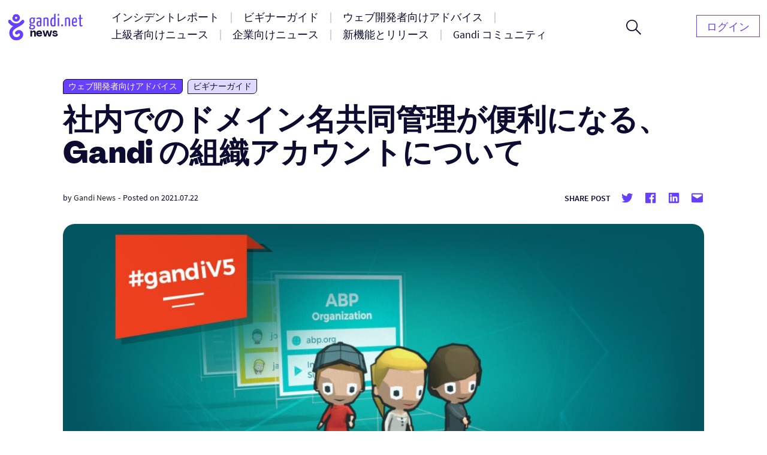

--- FILE ---
content_type: text/html; charset=UTF-8
request_url: https://news.gandi.net/ja/2021/07/share-your-account-without-sharing-your-username/
body_size: 15457
content:
<!doctype html>
<html lang="ja-JA">
<head>
	<meta charset="UTF-8">
	<meta name="viewport" content="width=device-width, initial-scale=1">
	<link rel="profile" href="https://gmpg.org/xfn/11">

	<title>社内でのドメイン名共同管理が便利になる、Gandi の組織アカウントについて &#8211; Gandi ニュース</title>
<meta name='robots' content='max-image-preview:large' />
<link rel="alternate" type="application/rss+xml" title="Gandi ニュース &raquo; Feed" href="https://news.gandi.net/ja/feed/" />
<link rel="alternate" type="application/rss+xml" title="Gandi ニュース &raquo; Comments Feed" href="https://news.gandi.net/ja/comments/feed/" />
<script>
window._wpemojiSettings = {"baseUrl":"https:\/\/s.w.org\/images\/core\/emoji\/15.0.3\/72x72\/","ext":".png","svgUrl":"https:\/\/s.w.org\/images\/core\/emoji\/15.0.3\/svg\/","svgExt":".svg","source":{"concatemoji":"https:\/\/news.gandi.net\/wp-includes\/js\/wp-emoji-release.min.js?ver=6.6"}};
/*! This file is auto-generated */
!function(i,n){var o,s,e;function c(e){try{var t={supportTests:e,timestamp:(new Date).valueOf()};sessionStorage.setItem(o,JSON.stringify(t))}catch(e){}}function p(e,t,n){e.clearRect(0,0,e.canvas.width,e.canvas.height),e.fillText(t,0,0);var t=new Uint32Array(e.getImageData(0,0,e.canvas.width,e.canvas.height).data),r=(e.clearRect(0,0,e.canvas.width,e.canvas.height),e.fillText(n,0,0),new Uint32Array(e.getImageData(0,0,e.canvas.width,e.canvas.height).data));return t.every(function(e,t){return e===r[t]})}function u(e,t,n){switch(t){case"flag":return n(e,"\ud83c\udff3\ufe0f\u200d\u26a7\ufe0f","\ud83c\udff3\ufe0f\u200b\u26a7\ufe0f")?!1:!n(e,"\ud83c\uddfa\ud83c\uddf3","\ud83c\uddfa\u200b\ud83c\uddf3")&&!n(e,"\ud83c\udff4\udb40\udc67\udb40\udc62\udb40\udc65\udb40\udc6e\udb40\udc67\udb40\udc7f","\ud83c\udff4\u200b\udb40\udc67\u200b\udb40\udc62\u200b\udb40\udc65\u200b\udb40\udc6e\u200b\udb40\udc67\u200b\udb40\udc7f");case"emoji":return!n(e,"\ud83d\udc26\u200d\u2b1b","\ud83d\udc26\u200b\u2b1b")}return!1}function f(e,t,n){var r="undefined"!=typeof WorkerGlobalScope&&self instanceof WorkerGlobalScope?new OffscreenCanvas(300,150):i.createElement("canvas"),a=r.getContext("2d",{willReadFrequently:!0}),o=(a.textBaseline="top",a.font="600 32px Arial",{});return e.forEach(function(e){o[e]=t(a,e,n)}),o}function t(e){var t=i.createElement("script");t.src=e,t.defer=!0,i.head.appendChild(t)}"undefined"!=typeof Promise&&(o="wpEmojiSettingsSupports",s=["flag","emoji"],n.supports={everything:!0,everythingExceptFlag:!0},e=new Promise(function(e){i.addEventListener("DOMContentLoaded",e,{once:!0})}),new Promise(function(t){var n=function(){try{var e=JSON.parse(sessionStorage.getItem(o));if("object"==typeof e&&"number"==typeof e.timestamp&&(new Date).valueOf()<e.timestamp+604800&&"object"==typeof e.supportTests)return e.supportTests}catch(e){}return null}();if(!n){if("undefined"!=typeof Worker&&"undefined"!=typeof OffscreenCanvas&&"undefined"!=typeof URL&&URL.createObjectURL&&"undefined"!=typeof Blob)try{var e="postMessage("+f.toString()+"("+[JSON.stringify(s),u.toString(),p.toString()].join(",")+"));",r=new Blob([e],{type:"text/javascript"}),a=new Worker(URL.createObjectURL(r),{name:"wpTestEmojiSupports"});return void(a.onmessage=function(e){c(n=e.data),a.terminate(),t(n)})}catch(e){}c(n=f(s,u,p))}t(n)}).then(function(e){for(var t in e)n.supports[t]=e[t],n.supports.everything=n.supports.everything&&n.supports[t],"flag"!==t&&(n.supports.everythingExceptFlag=n.supports.everythingExceptFlag&&n.supports[t]);n.supports.everythingExceptFlag=n.supports.everythingExceptFlag&&!n.supports.flag,n.DOMReady=!1,n.readyCallback=function(){n.DOMReady=!0}}).then(function(){return e}).then(function(){var e;n.supports.everything||(n.readyCallback(),(e=n.source||{}).concatemoji?t(e.concatemoji):e.wpemoji&&e.twemoji&&(t(e.twemoji),t(e.wpemoji)))}))}((window,document),window._wpemojiSettings);
</script>
<style id='wp-emoji-styles-inline-css'>

	img.wp-smiley, img.emoji {
		display: inline !important;
		border: none !important;
		box-shadow: none !important;
		height: 1em !important;
		width: 1em !important;
		margin: 0 0.07em !important;
		vertical-align: -0.1em !important;
		background: none !important;
		padding: 0 !important;
	}
</style>
<link rel='stylesheet' id='wp-block-library-css' href='https://news.gandi.net/wp-includes/css/dist/block-library/style.min.css?ver=6.6' media='all' />
<style id='classic-theme-styles-inline-css'>
/*! This file is auto-generated */
.wp-block-button__link{color:#fff;background-color:#32373c;border-radius:9999px;box-shadow:none;text-decoration:none;padding:calc(.667em + 2px) calc(1.333em + 2px);font-size:1.125em}.wp-block-file__button{background:#32373c;color:#fff;text-decoration:none}
</style>
<style id='global-styles-inline-css'>
:root{--wp--preset--aspect-ratio--square: 1;--wp--preset--aspect-ratio--4-3: 4/3;--wp--preset--aspect-ratio--3-4: 3/4;--wp--preset--aspect-ratio--3-2: 3/2;--wp--preset--aspect-ratio--2-3: 2/3;--wp--preset--aspect-ratio--16-9: 16/9;--wp--preset--aspect-ratio--9-16: 9/16;--wp--preset--color--black: #000000;--wp--preset--color--cyan-bluish-gray: #abb8c3;--wp--preset--color--white: #fff;--wp--preset--color--pale-pink: #f78da7;--wp--preset--color--vivid-red: #cf2e2e;--wp--preset--color--luminous-vivid-orange: #ff6900;--wp--preset--color--luminous-vivid-amber: #fcb900;--wp--preset--color--light-green-cyan: #7bdcb5;--wp--preset--color--vivid-green-cyan: #00d084;--wp--preset--color--pale-cyan-blue: #8ed1fc;--wp--preset--color--vivid-cyan-blue: #0693e3;--wp--preset--color--vivid-purple: #9b51e0;--wp--preset--color--black-500: #212121;--wp--preset--color--blue-500: #0d0b30;--wp--preset--color--purple-500: #6640fe;--wp--preset--color--green-500: #00ef9f;--wp--preset--color--red-500: #fc440f;--wp--preset--color--yellow-500: #fffd77;--wp--preset--gradient--vivid-cyan-blue-to-vivid-purple: linear-gradient(135deg,rgba(6,147,227,1) 0%,rgb(155,81,224) 100%);--wp--preset--gradient--light-green-cyan-to-vivid-green-cyan: linear-gradient(135deg,rgb(122,220,180) 0%,rgb(0,208,130) 100%);--wp--preset--gradient--luminous-vivid-amber-to-luminous-vivid-orange: linear-gradient(135deg,rgba(252,185,0,1) 0%,rgba(255,105,0,1) 100%);--wp--preset--gradient--luminous-vivid-orange-to-vivid-red: linear-gradient(135deg,rgba(255,105,0,1) 0%,rgb(207,46,46) 100%);--wp--preset--gradient--very-light-gray-to-cyan-bluish-gray: linear-gradient(135deg,rgb(238,238,238) 0%,rgb(169,184,195) 100%);--wp--preset--gradient--cool-to-warm-spectrum: linear-gradient(135deg,rgb(74,234,220) 0%,rgb(151,120,209) 20%,rgb(207,42,186) 40%,rgb(238,44,130) 60%,rgb(251,105,98) 80%,rgb(254,248,76) 100%);--wp--preset--gradient--blush-light-purple: linear-gradient(135deg,rgb(255,206,236) 0%,rgb(152,150,240) 100%);--wp--preset--gradient--blush-bordeaux: linear-gradient(135deg,rgb(254,205,165) 0%,rgb(254,45,45) 50%,rgb(107,0,62) 100%);--wp--preset--gradient--luminous-dusk: linear-gradient(135deg,rgb(255,203,112) 0%,rgb(199,81,192) 50%,rgb(65,88,208) 100%);--wp--preset--gradient--pale-ocean: linear-gradient(135deg,rgb(255,245,203) 0%,rgb(182,227,212) 50%,rgb(51,167,181) 100%);--wp--preset--gradient--electric-grass: linear-gradient(135deg,rgb(202,248,128) 0%,rgb(113,206,126) 100%);--wp--preset--gradient--midnight: linear-gradient(135deg,rgb(2,3,129) 0%,rgb(40,116,252) 100%);--wp--preset--font-size--small: 13px;--wp--preset--font-size--medium: 20px;--wp--preset--font-size--large: 36px;--wp--preset--font-size--x-large: 42px;--wp--preset--font-size--s: 14px;--wp--preset--font-size--m: 18px;--wp--preset--font-size--l: 20px;--wp--preset--font-size--xl: 28px;--wp--preset--font-size--xxl: 32px;--wp--preset--font-size--xxxl: 40px;--wp--preset--font-size--xxxxl: 50px;--wp--preset--spacing--20: 0.44rem;--wp--preset--spacing--30: 0.67rem;--wp--preset--spacing--40: 1rem;--wp--preset--spacing--50: 1.5rem;--wp--preset--spacing--60: 2.25rem;--wp--preset--spacing--70: 3.38rem;--wp--preset--spacing--80: 5.06rem;--wp--preset--shadow--natural: 6px 6px 9px rgba(0, 0, 0, 0.2);--wp--preset--shadow--deep: 12px 12px 50px rgba(0, 0, 0, 0.4);--wp--preset--shadow--sharp: 6px 6px 0px rgba(0, 0, 0, 0.2);--wp--preset--shadow--outlined: 6px 6px 0px -3px rgba(255, 255, 255, 1), 6px 6px rgba(0, 0, 0, 1);--wp--preset--shadow--crisp: 6px 6px 0px rgba(0, 0, 0, 1);}:where(.is-layout-flex){gap: 0.5em;}:where(.is-layout-grid){gap: 0.5em;}body .is-layout-flex{display: flex;}.is-layout-flex{flex-wrap: wrap;align-items: center;}.is-layout-flex > :is(*, div){margin: 0;}body .is-layout-grid{display: grid;}.is-layout-grid > :is(*, div){margin: 0;}:where(.wp-block-columns.is-layout-flex){gap: 2em;}:where(.wp-block-columns.is-layout-grid){gap: 2em;}:where(.wp-block-post-template.is-layout-flex){gap: 1.25em;}:where(.wp-block-post-template.is-layout-grid){gap: 1.25em;}.has-black-color{color: var(--wp--preset--color--black) !important;}.has-cyan-bluish-gray-color{color: var(--wp--preset--color--cyan-bluish-gray) !important;}.has-white-color{color: var(--wp--preset--color--white) !important;}.has-pale-pink-color{color: var(--wp--preset--color--pale-pink) !important;}.has-vivid-red-color{color: var(--wp--preset--color--vivid-red) !important;}.has-luminous-vivid-orange-color{color: var(--wp--preset--color--luminous-vivid-orange) !important;}.has-luminous-vivid-amber-color{color: var(--wp--preset--color--luminous-vivid-amber) !important;}.has-light-green-cyan-color{color: var(--wp--preset--color--light-green-cyan) !important;}.has-vivid-green-cyan-color{color: var(--wp--preset--color--vivid-green-cyan) !important;}.has-pale-cyan-blue-color{color: var(--wp--preset--color--pale-cyan-blue) !important;}.has-vivid-cyan-blue-color{color: var(--wp--preset--color--vivid-cyan-blue) !important;}.has-vivid-purple-color{color: var(--wp--preset--color--vivid-purple) !important;}.has-black-background-color{background-color: var(--wp--preset--color--black) !important;}.has-cyan-bluish-gray-background-color{background-color: var(--wp--preset--color--cyan-bluish-gray) !important;}.has-white-background-color{background-color: var(--wp--preset--color--white) !important;}.has-pale-pink-background-color{background-color: var(--wp--preset--color--pale-pink) !important;}.has-vivid-red-background-color{background-color: var(--wp--preset--color--vivid-red) !important;}.has-luminous-vivid-orange-background-color{background-color: var(--wp--preset--color--luminous-vivid-orange) !important;}.has-luminous-vivid-amber-background-color{background-color: var(--wp--preset--color--luminous-vivid-amber) !important;}.has-light-green-cyan-background-color{background-color: var(--wp--preset--color--light-green-cyan) !important;}.has-vivid-green-cyan-background-color{background-color: var(--wp--preset--color--vivid-green-cyan) !important;}.has-pale-cyan-blue-background-color{background-color: var(--wp--preset--color--pale-cyan-blue) !important;}.has-vivid-cyan-blue-background-color{background-color: var(--wp--preset--color--vivid-cyan-blue) !important;}.has-vivid-purple-background-color{background-color: var(--wp--preset--color--vivid-purple) !important;}.has-black-border-color{border-color: var(--wp--preset--color--black) !important;}.has-cyan-bluish-gray-border-color{border-color: var(--wp--preset--color--cyan-bluish-gray) !important;}.has-white-border-color{border-color: var(--wp--preset--color--white) !important;}.has-pale-pink-border-color{border-color: var(--wp--preset--color--pale-pink) !important;}.has-vivid-red-border-color{border-color: var(--wp--preset--color--vivid-red) !important;}.has-luminous-vivid-orange-border-color{border-color: var(--wp--preset--color--luminous-vivid-orange) !important;}.has-luminous-vivid-amber-border-color{border-color: var(--wp--preset--color--luminous-vivid-amber) !important;}.has-light-green-cyan-border-color{border-color: var(--wp--preset--color--light-green-cyan) !important;}.has-vivid-green-cyan-border-color{border-color: var(--wp--preset--color--vivid-green-cyan) !important;}.has-pale-cyan-blue-border-color{border-color: var(--wp--preset--color--pale-cyan-blue) !important;}.has-vivid-cyan-blue-border-color{border-color: var(--wp--preset--color--vivid-cyan-blue) !important;}.has-vivid-purple-border-color{border-color: var(--wp--preset--color--vivid-purple) !important;}.has-vivid-cyan-blue-to-vivid-purple-gradient-background{background: var(--wp--preset--gradient--vivid-cyan-blue-to-vivid-purple) !important;}.has-light-green-cyan-to-vivid-green-cyan-gradient-background{background: var(--wp--preset--gradient--light-green-cyan-to-vivid-green-cyan) !important;}.has-luminous-vivid-amber-to-luminous-vivid-orange-gradient-background{background: var(--wp--preset--gradient--luminous-vivid-amber-to-luminous-vivid-orange) !important;}.has-luminous-vivid-orange-to-vivid-red-gradient-background{background: var(--wp--preset--gradient--luminous-vivid-orange-to-vivid-red) !important;}.has-very-light-gray-to-cyan-bluish-gray-gradient-background{background: var(--wp--preset--gradient--very-light-gray-to-cyan-bluish-gray) !important;}.has-cool-to-warm-spectrum-gradient-background{background: var(--wp--preset--gradient--cool-to-warm-spectrum) !important;}.has-blush-light-purple-gradient-background{background: var(--wp--preset--gradient--blush-light-purple) !important;}.has-blush-bordeaux-gradient-background{background: var(--wp--preset--gradient--blush-bordeaux) !important;}.has-luminous-dusk-gradient-background{background: var(--wp--preset--gradient--luminous-dusk) !important;}.has-pale-ocean-gradient-background{background: var(--wp--preset--gradient--pale-ocean) !important;}.has-electric-grass-gradient-background{background: var(--wp--preset--gradient--electric-grass) !important;}.has-midnight-gradient-background{background: var(--wp--preset--gradient--midnight) !important;}.has-small-font-size{font-size: var(--wp--preset--font-size--small) !important;}.has-medium-font-size{font-size: var(--wp--preset--font-size--medium) !important;}.has-large-font-size{font-size: var(--wp--preset--font-size--large) !important;}.has-x-large-font-size{font-size: var(--wp--preset--font-size--x-large) !important;}
:where(.wp-block-post-template.is-layout-flex){gap: 1.25em;}:where(.wp-block-post-template.is-layout-grid){gap: 1.25em;}
:where(.wp-block-columns.is-layout-flex){gap: 2em;}:where(.wp-block-columns.is-layout-grid){gap: 2em;}
:root :where(.wp-block-pullquote){font-size: 1.5em;line-height: 1.6;}
</style>
<link rel='stylesheet' id='fvp-frontend-css' href='https://news.gandi.net/wp-content/plugins/featured-video-plus/styles/frontend.css?ver=2.3.3' media='all' />
<link rel='stylesheet' id='gandi-news-style-css' href='https://news.gandi.net/wp-content/themes/gandi-news/css/main.min.css?ver=1.0.4' media='all' />

<script>
if (document.location.protocol != "https:") {
    document.location = document.URL.replace(/^http:/i, "https:");
}
</script>
<script src="https://news.gandi.net/wp-includes/js/jquery/jquery.min.js?ver=3.7.1" id="jquery-core-js"></script>
<script src="https://news.gandi.net/wp-includes/js/jquery/jquery-migrate.min.js?ver=3.4.1" id="jquery-migrate-js"></script>
<script src="https://news.gandi.net/wp-content/plugins/featured-video-plus/js/jquery.fitvids.min.js?ver=master-2015-08" id="jquery.fitvids-js"></script>
<script id="fvp-frontend-js-extra">
var fvpdata = {"ajaxurl":"https:\/\/news.gandi.net\/wp-admin\/admin-ajax.php","nonce":"93c9022507","fitvids":"1","dynamic":"","overlay":"","opacity":"0.75","color":"b","width":"640"};
</script>
<script src="https://news.gandi.net/wp-content/plugins/featured-video-plus/js/frontend.min.js?ver=2.3.3" id="fvp-frontend-js"></script>
<link rel="https://api.w.org/" href="https://news.gandi.net/wp-json/" /><link rel="alternate" title="JSON" type="application/json" href="https://news.gandi.net/wp-json/wp/v2/posts/87000" /><link rel="EditURI" type="application/rsd+xml" title="RSD" href="https://news.gandi.net/xmlrpc.php?rsd" />
<meta name="generator" content="WordPress 6.6" />
<link rel="canonical" href="https://news.gandi.net/ja/2021/07/share-your-account-without-sharing-your-username/" />
<link rel='shortlink' href='https://news.gandi.net/?p=87000' />
<link rel="alternate" title="oEmbed (JSON)" type="application/json+oembed" href="https://news.gandi.net/wp-json/oembed/1.0/embed?url=https%3A%2F%2Fnews.gandi.net%2Fja%2F2021%2F07%2Fshare-your-account-without-sharing-your-username%2F" />
<link rel="alternate" title="oEmbed (XML)" type="text/xml+oembed" href="https://news.gandi.net/wp-json/oembed/1.0/embed?url=https%3A%2F%2Fnews.gandi.net%2Fja%2F2021%2F07%2Fshare-your-account-without-sharing-your-username%2F&#038;format=xml" />
<link rel="icon" href="https://news.gandi.net/wp-content/uploads/2021/06/cropped-gandi-favicon-192.9d8e7b4c4306-32x32.png" sizes="32x32" />
<link rel="icon" href="https://news.gandi.net/wp-content/uploads/2021/06/cropped-gandi-favicon-192.9d8e7b4c4306-192x192.png" sizes="192x192" />
<link rel="apple-touch-icon" href="https://news.gandi.net/wp-content/uploads/2021/06/cropped-gandi-favicon-192.9d8e7b4c4306-180x180.png" />
<meta name="msapplication-TileImage" content="https://news.gandi.net/wp-content/uploads/2021/06/cropped-gandi-favicon-192.9d8e7b4c4306-270x270.png" />
</head>

<body class="post-template-default single single-post postid-87000 single-format-standard wp-custom-logo wp-embed-responsive">

<div id="page" class="site">

	<a class="skip-link" href="#primary">Skip to content</a>

	<header id="masthead" class="site-header">

		<nav id="site-navigation" class="navbar" aria-label="Main navigation">
			<div class="navbar__overlay"></div>
			<div class="navbar__inner wrapper">
				<div class="navbar__left">
					<button class="navbar__menu-button burger toggle menu-toggle" aria-controls="primary-nav" aria-expanded="false" aria-label="Open primary menu">
						<span></span>
						<span></span>
						<span></span>
					</button>
					<a href="https://news.gandi.net/ja" class="navbar__logo-container"><img width="128" height="46" src="https://news.gandi.net/wp-content/uploads/2021/05/gandi-news-logo.svg" class="attachment-medium size-medium" alt="Go to home" decoding="async" /></a>				</div>
				<div class="navbar__center">
					<ul id="primary-nav" class="primary-nav"><li id="menu-item-77754" class="menu-item menu-item-type-taxonomy menu-item-object-category menu-item-77754 primary-nav__item"><a href="https://news.gandi.net/ja/category/alerts-and-incidents/" class="primary-nav__link"><span>インシデントレポート</span></a></li>
<li id="menu-item-77755" class="menu-item menu-item-type-taxonomy menu-item-object-category current-post-ancestor current-menu-parent current-post-parent menu-item-77755 primary-nav__item"><a href="https://news.gandi.net/ja/category/getting-started/" class="primary-nav__link"><span>ビギナーガイド</span></a></li>
<li id="menu-item-77756" class="menu-item menu-item-type-taxonomy menu-item-object-category current-post-ancestor current-menu-parent current-post-parent menu-item-77756 primary-nav__item"><a href="https://news.gandi.net/ja/category/tips-for-web-professionals/" class="primary-nav__link"><span>ウェブ開発者向けアドバイス</span></a></li>
<li id="menu-item-77757" class="menu-item menu-item-type-taxonomy menu-item-object-category menu-item-77757 primary-nav__item"><a href="https://news.gandi.net/ja/category/experts-insights/" class="primary-nav__link"><span>上級者向けニュース</span></a></li>
<li id="menu-item-77758" class="menu-item menu-item-type-taxonomy menu-item-object-category menu-item-77758 primary-nav__item"><a href="https://news.gandi.net/ja/category/corporate-news/" class="primary-nav__link"><span>企業向けニュース</span></a></li>
<li id="menu-item-77760" class="menu-item menu-item-type-taxonomy menu-item-object-category menu-item-77760 primary-nav__item"><a href="https://news.gandi.net/ja/category/updates-and-releases/" class="primary-nav__link"><span>新機能とリリース</span></a></li>
<li id="menu-item-77759" class="menu-item menu-item-type-taxonomy menu-item-object-category menu-item-77759 primary-nav__item"><a href="https://news.gandi.net/ja/category/gandi-community/" class="primary-nav__link"><span>Gandi コミュニティ</span></a></li>
</ul>					<form role="search"  method="get" class="search-form search-form--header" action="https://news.gandi.net/ja/">

	<div class="search-bar search-bar--header">
		<label for="search-form-1" class="screen-reader-text">Search&hellip;</label>
		<input type="search" id="search-form-1" class="search-bar__input" value="" name="s" placeholder="Search in Gandi.net news" />
		<button type="submit" class="search-bar__button" aria-label="Search">
			<svg width="25" height="25" viewBox="0 0 25 25" aria-hidden="true" class="search-bar__icon"><g><g><path d="M1.805 9.542c0-4.318 3.503-7.836 7.802-7.836 3.769 0 7.803 2.985 7.803 7.836 0 4.317-3.503 7.835-7.803 7.835S1.805 13.86 1.805 9.542zM25 23.72l-8.015-8.05c1.38-1.652 2.176-3.784 2.176-6.076 0-2.346-.902-4.744-2.494-6.503C14.862 1.066 12.367 0 9.607 0 4.3 0 0 4.318 0 9.595c0 5.277 4.3 9.595 9.554 9.595a9.442 9.442 0 0 0 6.104-2.239L23.673 25z"/></g></g></svg>
		</button>
		<button class="search-bar__open-search toggle" aria-controls="search-form-1" aria-label="Open search form">
			<svg width="25" height="25" viewBox="0 0 25 25" aria-hidden="true" class="search-bar__open-search-open"><g><g><path d="M1.805 9.542c0-4.318 3.503-7.836 7.802-7.836 3.769 0 7.803 2.985 7.803 7.836 0 4.317-3.503 7.835-7.803 7.835S1.805 13.86 1.805 9.542zM25 23.72l-8.015-8.05c1.38-1.652 2.176-3.784 2.176-6.076 0-2.346-.902-4.744-2.494-6.503C14.862 1.066 12.367 0 9.607 0 4.3 0 0 4.318 0 9.595c0 5.277 4.3 9.595 9.554 9.595a9.442 9.442 0 0 0 6.104-2.239L23.673 25z"/></g></g></svg>
			<svg width="16" height="16" viewBox="0 0 16 16" aria-hidden="true" class="search-bar__open-search-close"><g><g><path d="M15.192 0L8 7.208.808 0 0 .808 7.208 8 0 15.192.808 16 8 8.792 15.192 16l.808-.808L8.792 8 16 .808z"/></g></g></svg>
		</button>
	</div>
</form>
				</div>
				<div class="navbar__right">
					<ul id="secondary-nav" class="secondary-nav"><li id="menu-item-82402" class="menu-item menu-item-type-custom menu-item-object-custom menu-item-82402 primary-nav__item primary-nav__button"><a href="https://id.gandi.net/ja/login" class="primary-nav__link"><span>ログイン</span></a></li>
</ul>				</div>
				
			</div>
			
		</nav><!-- #site-navigation -->

	</header><!-- #masthead -->

	
	<main id="primary" class="site-main">

		
<article id="post-87000" class="single post-87000 post type-post status-publish format-standard has-post-thumbnail hentry category-tips-for-web-professionals category-getting-started tag-domain-fr">

	
<div class="single__header wrapper--small">

	<span class="terms-list terms-list--category"> <a href="https://news.gandi.net/ja/category/tips-for-web-professionals/" class="terms-list-item terms-list-item--purple-500">ウェブ開発者向けアドバイス</a> <a href="https://news.gandi.net/ja/category/getting-started/" class="terms-list-item terms-list-item--purple-100">ビギナーガイド</a></span>
	<h1 class="single__title">社内でのドメイン名共同管理が便利になる、Gandi の組織アカウントについて</h1>
			<div class="post-meta">
			<span class="posted-by"> by <span class="author vcard"><a href="https://news.gandi.net/ja/author/gandi/">Gandi News</a></span></span>			<span class="separator" aria-hidden="true">-</span>
			<span class="posted-on">Posted on <time class="entry-date published updated" datetime="2021-07-22T10:54:32+02:00">2021.07.22</time></span>			<div class="post-meta__terms">
															</div>			
			<div class="share-box"><span class="share-title">Share post</span><ul class="social-links"><li class="social-links--twitter"><a href="https://twitter.com/share?url=https://news.gandi.net/ja/2021/07/share-your-account-without-sharing-your-username/&text=社内でのドメイン名共同管理が便利になる、Gandi の組織アカウントについて&via=gandi_net" target="_blank"><svg class="icon icon-twitter" xmlns="http://www.w3.org/2000/svg" viewBox="0 0 24 24" aria-hidden="true" role="img" focusable="false"><rect x="0" fill="none" width="24" height="24"/><g><path d="M22.23 5.924c-.736.326-1.527.547-2.357.646.847-.508 1.498-1.312 1.804-2.27-.793.47-1.67.812-2.606.996C18.325 4.498 17.258 4 16.078 4c-2.266 0-4.103 1.837-4.103 4.103 0 .322.036.635.106.935-3.41-.17-6.433-1.804-8.457-4.287-.353.607-.556 1.312-.556 2.064 0 1.424.724 2.68 1.825 3.415-.673-.022-1.305-.207-1.86-.514v.052c0 1.988 1.415 3.647 3.293 4.023-.344.095-.707.145-1.08.145-.265 0-.522-.026-.773-.074.522 1.63 2.038 2.817 3.833 2.85-1.404 1.1-3.174 1.757-5.096 1.757-.332 0-.66-.02-.98-.057 1.816 1.164 3.973 1.843 6.29 1.843 7.547 0 11.675-6.252 11.675-11.675 0-.178-.004-.355-.012-.53.802-.578 1.497-1.3 2.047-2.124z"/></g></svg> <span class="screen-reader-text">Share on twitter</span></a><li class="social-links--facebook"><a href="https://www.facebook.com/sharer/sharer.php?u=https://news.gandi.net/ja/2021/07/share-your-account-without-sharing-your-username/&t=社内でのドメイン名共同管理が便利になる、Gandi の組織アカウントについて" target="_blank"><svg class="icon icon-facebook" xmlns="http://www.w3.org/2000/svg" viewBox="0 0 24 24" aria-hidden="true" role="img" focusable="false"><rect x="0" fill="none" width="24" height="24"/><g><path d="M20.007 3H3.993C3.445 3 3 3.445 3 3.993v16.013c0 .55.445.994.993.994h8.62v-6.97H10.27V11.31h2.346V9.31c0-2.325 1.42-3.59 3.494-3.59.993 0 1.847.073 2.096.106v2.43h-1.438c-1.128 0-1.346.537-1.346 1.324v1.734h2.69l-.35 2.717h-2.34V21h4.587c.548 0 .993-.445.993-.993V3.993c0-.548-.445-.993-.993-.993z"/></g></svg> <span class="screen-reader-text">Share on facebook</span></a><li class="social-links--linkedin"><a href="https://www.linkedin.com/sharing/share-offsite/?url=https://news.gandi.net/ja/2021/07/share-your-account-without-sharing-your-username/" target="_blank" target="_blank"><svg class="icon icon-linkedin" xmlns="http://www.w3.org/2000/svg" viewBox="0 0 24 24" aria-hidden="true" role="img" focusable="false"><rect x="0" fill="none" width="24" height="24"/><g><path d="M19.7 3H4.3C3.582 3 3 3.582 3 4.3v15.4c0 .718.582 1.3 1.3 1.3h15.4c.718 0 1.3-.582 1.3-1.3V4.3c0-.718-.582-1.3-1.3-1.3zM8.34 18.338H5.666v-8.59H8.34v8.59zM7.003 8.574c-.857 0-1.55-.694-1.55-1.548 0-.855.692-1.548 1.55-1.548.854 0 1.547.694 1.547 1.548 0 .855-.692 1.548-1.546 1.548zm11.335 9.764h-2.67V14.16c0-.995-.017-2.277-1.387-2.277-1.39 0-1.6 1.086-1.6 2.206v4.248h-2.668v-8.59h2.56v1.174h.036c.357-.675 1.228-1.387 2.527-1.387 2.703 0 3.203 1.78 3.203 4.092v4.71z"/></g></svg> <span class="screen-reader-text">Share on Linkedin</span></a><li class="social-links--mail"><a href="mailto:?subject=社内でのドメイン名共同管理が便利になる、Gandi の組織アカウントについて&body=社内でのドメイン名共同管理が便利になる、Gandi の組織アカウントについて : https://news.gandi.net/ja/2021/07/share-your-account-without-sharing-your-username/" target="_blank" target="_blank"><svg class="icon icon-mailto" xmlns="http://www.w3.org/2000/svg" viewBox="0 0 24 24" aria-hidden="true" role="img" focusable="false"><rect x="0" fill="none" width="24" height="24"/><g><path d="M20 4H4c-1.105 0-2 .895-2 2v12c0 1.105.895 2 2 2h16c1.105 0 2-.895 2-2V6c0-1.105-.895-2-2-2zm0 4.236l-8 4.882-8-4.882V6h16v2.236z"/></g></svg> <span class="screen-reader-text">Share by mail</span></a></ul></div>		</div>
		
	<img width="1024" height="512" src="https://news.gandi.net/wp-content/uploads/2017/06/teams_orgas_feature_image-1024x512.jpg" class="attachment-large size-large wp-post-image" alt="" decoding="async" fetchpriority="high" srcset="https://news.gandi.net/wp-content/uploads/2017/06/teams_orgas_feature_image-1024x512.jpg 1024w, https://news.gandi.net/wp-content/uploads/2017/06/teams_orgas_feature_image-150x75.jpg 150w, https://news.gandi.net/wp-content/uploads/2017/06/teams_orgas_feature_image-300x150.jpg 300w, https://news.gandi.net/wp-content/uploads/2017/06/teams_orgas_feature_image-768x384.jpg 768w, https://news.gandi.net/wp-content/uploads/2017/06/teams_orgas_feature_image.jpg 1600w" sizes="(max-width: 1024px) 100vw, 1024px" />
</div>
	<div class="single__content wrapper--xsmall">
		
<p>ユーザー名やパスワードを同僚やチームメンバーに共有せずにドメイン名などGandiで管理しているサービスへのアクセス権限を共有することができます。</p>



<p><br>エンジニアリング部やインフラ部署の同僚がDNSレコードの編集をしたり、ネームサーバーの変更をするためにドメイン名へのアクセス権限を共有するには、Gandiの「組織とチーム」機能を使用してください！<br></p>



<p>この機能を利用すると、ドメイン名を管理する権限を必要な権限のみに絞った上で同僚に権限付与を行うことができます。また、ドメイン名管理アカウントのユーザー名やパスワードを共有する必要がないので、セキュリティの上でも安心です。</p>



<iframe width="560" height="315" src="https://www.youtube.com/embed/WWv4qkkQC90?controls=0" title="YouTube video player" frameborder="0" allow="accelerometer; autoplay; clipboard-write; encrypted-media; gyroscope; picture-in-picture" allowfullscreen></iframe>



<p></p>

		<span class="terms-list terms-list--post_tag"><span class="terms-list__label">Tagged in</span> <a href="https://news.gandi.net/ja/tag/domain-fr/" class="terms-list-item">Nom de domaine</a></span>	</div>

	
<div class="single__footer wrapper--small">
	<div class="social-share__footer">
		<div class="share-box"><span class="share-title">Share post</span><ul class="social-links"><li class="social-links--twitter"><a href="https://twitter.com/share?url=https://news.gandi.net/ja/2021/07/share-your-account-without-sharing-your-username/&text=社内でのドメイン名共同管理が便利になる、Gandi の組織アカウントについて&via=gandi_net" target="_blank"><svg class="icon icon-twitter" xmlns="http://www.w3.org/2000/svg" viewBox="0 0 24 24" aria-hidden="true" role="img" focusable="false"><rect x="0" fill="none" width="24" height="24"/><g><path d="M22.23 5.924c-.736.326-1.527.547-2.357.646.847-.508 1.498-1.312 1.804-2.27-.793.47-1.67.812-2.606.996C18.325 4.498 17.258 4 16.078 4c-2.266 0-4.103 1.837-4.103 4.103 0 .322.036.635.106.935-3.41-.17-6.433-1.804-8.457-4.287-.353.607-.556 1.312-.556 2.064 0 1.424.724 2.68 1.825 3.415-.673-.022-1.305-.207-1.86-.514v.052c0 1.988 1.415 3.647 3.293 4.023-.344.095-.707.145-1.08.145-.265 0-.522-.026-.773-.074.522 1.63 2.038 2.817 3.833 2.85-1.404 1.1-3.174 1.757-5.096 1.757-.332 0-.66-.02-.98-.057 1.816 1.164 3.973 1.843 6.29 1.843 7.547 0 11.675-6.252 11.675-11.675 0-.178-.004-.355-.012-.53.802-.578 1.497-1.3 2.047-2.124z"/></g></svg> <span class="screen-reader-text">Share on twitter</span></a><li class="social-links--facebook"><a href="https://www.facebook.com/sharer/sharer.php?u=https://news.gandi.net/ja/2021/07/share-your-account-without-sharing-your-username/&t=社内でのドメイン名共同管理が便利になる、Gandi の組織アカウントについて" target="_blank"><svg class="icon icon-facebook" xmlns="http://www.w3.org/2000/svg" viewBox="0 0 24 24" aria-hidden="true" role="img" focusable="false"><rect x="0" fill="none" width="24" height="24"/><g><path d="M20.007 3H3.993C3.445 3 3 3.445 3 3.993v16.013c0 .55.445.994.993.994h8.62v-6.97H10.27V11.31h2.346V9.31c0-2.325 1.42-3.59 3.494-3.59.993 0 1.847.073 2.096.106v2.43h-1.438c-1.128 0-1.346.537-1.346 1.324v1.734h2.69l-.35 2.717h-2.34V21h4.587c.548 0 .993-.445.993-.993V3.993c0-.548-.445-.993-.993-.993z"/></g></svg> <span class="screen-reader-text">Share on facebook</span></a><li class="social-links--linkedin"><a href="https://www.linkedin.com/sharing/share-offsite/?url=https://news.gandi.net/ja/2021/07/share-your-account-without-sharing-your-username/" target="_blank" target="_blank"><svg class="icon icon-linkedin" xmlns="http://www.w3.org/2000/svg" viewBox="0 0 24 24" aria-hidden="true" role="img" focusable="false"><rect x="0" fill="none" width="24" height="24"/><g><path d="M19.7 3H4.3C3.582 3 3 3.582 3 4.3v15.4c0 .718.582 1.3 1.3 1.3h15.4c.718 0 1.3-.582 1.3-1.3V4.3c0-.718-.582-1.3-1.3-1.3zM8.34 18.338H5.666v-8.59H8.34v8.59zM7.003 8.574c-.857 0-1.55-.694-1.55-1.548 0-.855.692-1.548 1.55-1.548.854 0 1.547.694 1.547 1.548 0 .855-.692 1.548-1.546 1.548zm11.335 9.764h-2.67V14.16c0-.995-.017-2.277-1.387-2.277-1.39 0-1.6 1.086-1.6 2.206v4.248h-2.668v-8.59h2.56v1.174h.036c.357-.675 1.228-1.387 2.527-1.387 2.703 0 3.203 1.78 3.203 4.092v4.71z"/></g></svg> <span class="screen-reader-text">Share on Linkedin</span></a><li class="social-links--mail"><a href="mailto:?subject=社内でのドメイン名共同管理が便利になる、Gandi の組織アカウントについて&body=社内でのドメイン名共同管理が便利になる、Gandi の組織アカウントについて : https://news.gandi.net/ja/2021/07/share-your-account-without-sharing-your-username/" target="_blank" target="_blank"><svg class="icon icon-mailto" xmlns="http://www.w3.org/2000/svg" viewBox="0 0 24 24" aria-hidden="true" role="img" focusable="false"><rect x="0" fill="none" width="24" height="24"/><g><path d="M20 4H4c-1.105 0-2 .895-2 2v12c0 1.105.895 2 2 2h16c1.105 0 2-.895 2-2V6c0-1.105-.895-2-2-2zm0 4.236l-8 4.882-8-4.882V6h16v2.236z"/></g></svg> <span class="screen-reader-text">Share by mail</span></a></ul></div>	</div>
	</div>
</article><!-- #post-87000 -->
<section class="popular-posts wrapper--small">
	<h2>You may be interested in the following articles</h2>
	<div class="popular-posts__list">
		
<article id="post-1555135" class="entry entry--row post-1555135 post type-post status-publish format-standard has-post-thumbnail hentry category-getting-started category-updates-and-releases tag-dot-tw tag-promotions-ja level-beginner reading-time-2-min">

	<div class="entry__inner">
		
		<img width="530" height="265" src="https://news.gandi.net/wp-content/uploads/2018/08/2017_09_TW.jpg" class="attachment-featured size-featured wp-post-image" alt="TWNIC 25周年記念！.tw および .台灣 ドメインがお得な特別価格！" decoding="async" srcset="https://news.gandi.net/wp-content/uploads/2018/08/2017_09_TW.jpg 1600w, https://news.gandi.net/wp-content/uploads/2018/08/2017_09_TW-300x150.jpg 300w, https://news.gandi.net/wp-content/uploads/2018/08/2017_09_TW-768x384.jpg 768w, https://news.gandi.net/wp-content/uploads/2018/08/2017_09_TW-1024x512.jpg 1024w" sizes="(max-width: 530px) 100vw, 530px" />
		<div class="entry__content">

			<div class="entry__header">
				<span class="terms-list terms-list--category"> <a href="https://news.gandi.net/ja/category/getting-started/" class="terms-list-item terms-list-item--purple-100">ビギナーガイド</a> <a href="https://news.gandi.net/ja/category/updates-and-releases/" class="terms-list-item terms-list-item--green">新機能とリリース</a></span>			</div>

			<h3 class="entry__title"><a href="https://news.gandi.net/ja/2025/07/twnic-25%e5%91%a8%e5%b9%b4%e8%a8%98%e5%bf%b5%ef%bc%81-tw-%e3%81%8a%e3%82%88%e3%81%b3-%e5%8f%b0%e7%81%a3-%e3%83%89%e3%83%a1%e3%82%a4%e3%83%b3%e3%81%8c%e3%81%8a%e5%be%97%e3%81%aa%e7%89%b9%e5%88%a5/">TWNIC 25周年記念！.tw および .台灣 ドメインがお得な特別価格！</a></h3>
			<p>台湾のドメイン登録管理組織である TWNIC は、今年で 25 周年を迎えました。 25 周年を記念して、「.tw: 信頼の新ステージ」：というブランドキャンペーンがスタートします。キャンペーンでは、信頼性と新たな活力を象徴する台湾のドメイン「.tw」「.台湾」に注目が集まっています。 Gandi は TWNIC 認定レジストラとして、この特別なキャンペーンに参加できることを光栄と思います。期間限定で、.twまたは.台湾ドメインの新規登録を、通常価格 NT$744 のところ、なんと NT$262 の特別価格でご利用いただけます。 📅 キャンペーン期間：2025年8月1日 ～ 10月31日 ビジネス、組織、個人の皆様、この機会をお見逃しなく： ドメイン名はただの URL ではなく、デジタル上でのアイデンティティの基盤です。.tw や .台湾 を選ぶことは、信頼性・信用感・そして台湾との強いつながりを選ぶということです。 💡 さらに、.tw、.com、.net の [&hellip;]</p>

					<div class="post-meta">
			<span class="posted-by"> by <span class="author vcard"><a href="https://news.gandi.net/ja/author/gandi/">Gandi News</a></span></span>			<span class="separator" aria-hidden="true">-</span>
			<span class="posted-on">Posted on <time class="entry-date published updated" datetime="2025-07-25T03:44:52+02:00">2025.07.25</time></span>			<div class="post-meta__terms">
				<span class="terms-list terms-list--reading-time"> <a href="https://news.gandi.net/ja/reading-time/2-min/" class="terms-list-item">2分</a></span>				<span class="separator" aria-hidden="true">-</span>				<span class="terms-list terms-list--level"> <a href="https://news.gandi.net/ja/level/beginner/" class="terms-list-item">初級者向け</a></span>			</div>			
					</div>
		
		</div>

	</div>

</article><!-- #post-1555135 -->
<article id="post-97506" class="entry entry--row post-97506 post type-post status-publish format-standard has-post-thumbnail hentry category-getting-started category-updates-and-releases tag-simple-hosting-ja level-beginner reading-time-2-min">

	<div class="entry__inner">
		
		<img width="530" height="265" src="https://news.gandi.net/wp-content/uploads/2020/04/simplehosting-ENG.jpg" class="attachment-featured size-featured wp-post-image" alt="Gandi ウェブホスティングを6か月間85％オフでお試しください!" decoding="async" loading="lazy" srcset="https://news.gandi.net/wp-content/uploads/2020/04/simplehosting-ENG.jpg 1600w, https://news.gandi.net/wp-content/uploads/2020/04/simplehosting-ENG-300x150.jpg 300w, https://news.gandi.net/wp-content/uploads/2020/04/simplehosting-ENG-1024x512.jpg 1024w, https://news.gandi.net/wp-content/uploads/2020/04/simplehosting-ENG-768x384.jpg 768w, https://news.gandi.net/wp-content/uploads/2020/04/simplehosting-ENG-1536x768.jpg 1536w" sizes="(max-width: 530px) 100vw, 530px" />
		<div class="entry__content">

			<div class="entry__header">
				<span class="terms-list terms-list--category"> <a href="https://news.gandi.net/ja/category/getting-started/" class="terms-list-item terms-list-item--purple-100">ビギナーガイド</a> <a href="https://news.gandi.net/ja/category/updates-and-releases/" class="terms-list-item terms-list-item--green">新機能とリリース</a></span>			</div>

			<h3 class="entry__title"><a href="https://news.gandi.net/ja/2021/11/try-gandi-web-hosting-for-6-months-at-85-off/">Gandi ウェブホスティングを6か月間85％オフでお試しください!</a></h3>
			<p>今年の11月限定のキャンペーンが始まりました! 全てのインスタンスサイズ  (S +からXXL) で、最初の6か月の料金が85％オフになります。</p>

					<div class="post-meta">
			<span class="posted-by"> by <span class="author vcard"><a href="https://news.gandi.net/ja/author/gandi/">Gandi News</a></span></span>			<span class="separator" aria-hidden="true">-</span>
			<span class="posted-on">Posted on <time class="entry-date published updated" datetime="2021-11-09T09:54:43+01:00">2021.11.09</time></span>			<div class="post-meta__terms">
				<span class="terms-list terms-list--reading-time"> <a href="https://news.gandi.net/ja/reading-time/2-min/" class="terms-list-item">2分</a></span>				<span class="separator" aria-hidden="true">-</span>				<span class="terms-list terms-list--level"> <a href="https://news.gandi.net/ja/level/beginner/" class="terms-list-item">初級者向け</a></span>			</div>			
					</div>
		
		</div>

	</div>

</article><!-- #post-97506 -->
<article id="post-76569" class="entry entry--row post-76569 post type-post status-publish format-standard has-post-thumbnail hentry category-corporate-news tag-phishing">

	<div class="entry__inner">
		
		<img width="530" height="265" src="https://news.gandi.net/wp-content/uploads/2021/03/gandi-news-strategie-nomdedomaine-lancementdeproduit.jpg" class="attachment-featured size-featured wp-post-image" alt="ドメイン名ブランド保護に関する台湾商標協会主催のイベントに参加、セミナーを行いました" decoding="async" loading="lazy" srcset="https://news.gandi.net/wp-content/uploads/2021/03/gandi-news-strategie-nomdedomaine-lancementdeproduit.jpg 1600w, https://news.gandi.net/wp-content/uploads/2021/03/gandi-news-strategie-nomdedomaine-lancementdeproduit-300x150.jpg 300w, https://news.gandi.net/wp-content/uploads/2021/03/gandi-news-strategie-nomdedomaine-lancementdeproduit-1024x512.jpg 1024w, https://news.gandi.net/wp-content/uploads/2021/03/gandi-news-strategie-nomdedomaine-lancementdeproduit-768x384.jpg 768w, https://news.gandi.net/wp-content/uploads/2021/03/gandi-news-strategie-nomdedomaine-lancementdeproduit-1536x768.jpg 1536w" sizes="(max-width: 530px) 100vw, 530px" />
		<div class="entry__content">

			<div class="entry__header">
				<span class="terms-list terms-list--category"> <a href="https://news.gandi.net/ja/category/corporate-news/" class="terms-list-item terms-list-item--white">企業向けニュース</a></span>			</div>

			<h3 class="entry__title"><a href="https://news.gandi.net/ja/2021/05/taiwan-trademark-association-hosts-event-about-domain-brand-protection-mechanisms/">ドメイン名ブランド保護に関する台湾商標協会主催のイベントに参加、セミナーを行いました</a></h3>
			<p>台湾商標協会 (TTA)は、2021年5月5日、台北でブランド所有者のドメイン保護メカニズムに関するイベントを開催しました。このイベントでGandiはドメイン名やブランド保護に関して関連するプレーヤー (ICANN、レジストリ、レジストラ) と、ブランドを保護するためのサービスを紹介しました。</p>

					<div class="post-meta">
			<span class="posted-by"> by <span class="author vcard"><a href="https://news.gandi.net/ja/author/estelle-chang/">Estelle Chang</a></span></span>			<span class="separator" aria-hidden="true">-</span>
			<span class="posted-on">Posted on <time class="entry-date published updated" datetime="2021-05-10T12:01:32+02:00">2021.05.10</time></span>			<div class="post-meta__terms">
															</div>			
					</div>
		
		</div>

	</div>

</article><!-- #post-76569 -->
<article id="post-56302" class="entry entry--row post-56302 post type-post status-publish format-standard hentry category-getting-started tag-domain-guide level-intermediate reading-time-10-min">

	<div class="entry__inner">
		
		<img src="https://news.gandi.net/wp-content/themes/gandi-news/images/news_placeholder-featured.svg" class="default-thumbnail">
		<div class="entry__content">

			<div class="entry__header">
				<span class="terms-list terms-list--category"> <a href="https://news.gandi.net/ja/category/getting-started/" class="terms-list-item terms-list-item--purple-100">ビギナーガイド</a></span>			</div>

			<h3 class="entry__title"><a href="https://news.gandi.net/ja/2020/09/the-domain-name-afterlife/">期限が切れた後のドメイン名に何が起こるか</a></h3>
			<p>ドメイン名にもライフサイクルがあります。ドメイン名が作成され、一定の期間使用され、そして期限を迎えます。しかしドメイン名の一生はそこで完全に終わりません。同じドメイン名を再利用し、別の目的のために使用されることも多いです。</p>

					<div class="post-meta">
			<span class="posted-by"> by <span class="author vcard"><a href="https://news.gandi.net/ja/author/gandi/">Gandi News</a></span></span>			<span class="separator" aria-hidden="true">-</span>
			<span class="posted-on">Posted on <time class="entry-date published updated" datetime="2020-09-01T07:39:07+02:00">2020.09.01</time></span>			<div class="post-meta__terms">
				<span class="terms-list terms-list--reading-time"> <a href="https://news.gandi.net/ja/reading-time/10-min/" class="terms-list-item">10分</a></span>				<span class="separator" aria-hidden="true">-</span>				<span class="terms-list terms-list--level"> <a href="https://news.gandi.net/ja/level/intermediate/" class="terms-list-item">中級者向け</a></span>			</div>			
					</div>
		
		</div>

	</div>

</article><!-- #post-56302 -->	</div>
</section>
	</main><!-- #main -->

		<section class="pre-footer">
			
<div class="wp-block-cover alignfull has-parallax is-repeated" style="background-image:url(https://news.gandi.net/wp-content/uploads/2021/05/NEWSLETTER-FOND-COLOR.svg)"><div class="wp-block-cover__inner-container is-layout-flow wp-block-cover-is-layout-flow">
<div class="wp-block-group is-style-border-radius"><div class="wp-block-group__inner-container is-layout-flow wp-block-group-is-layout-flow">
<h2 class="has-text-align-center has-mobile-align-left is-style-no-margin has-blue-500-color has-text-color wp-block-heading" data-mobile-align="left">ニュースレターに登録</h2>



<p class="has-text-align-center has-mobile-align-left has-blue-500-color has-text-color" data-mobile-align="left">ドメイン名関連の最新ニュース記事や割引キャンペーン情報などをいち早く受信できます。</p>



<p></p>



	    <form class="newsletter-form">
	    	<label>
	    		<span class="screen-reader-text">Fill your e-mail address</span>
	    		<input type="email" name="newsletter_email" required="" placeholder="メールアドレス">
	    	</label>
	    	<button type="submit" class="newsletter-form__submit">登録</button>
    		<div class="newsletter-form__notices">
    			<p class="newsletter-form__notices-message">
    				<span aria-hidden="true" class="icon"></span>
    				<span class="message"></span>
    			</p>	    			
    		</div>
	    </form>

	    
</div></div>
</div></div>
		</section>
			<footer class="footer">

		<div class="footer__inner wrapper">

							<div class="footer__panel">
					<div class="widget widget__footer bg-dark widget_media_image"><a href="https://news.gandi.net/ja"><img width="163" height="48" src="https://news.gandi.net/wp-content/uploads/2021/05/logo-gandi-blanc.svg" class="image wp-image-77732  attachment-163x48 size-163x48" alt="Gandi news" style="max-width: 100%; height: auto;" decoding="async" loading="lazy" /></a></div><div class="widget widget__footer bg-dark widget_social_nav"><ul id="menu-social" class="menu-social"><li id="menu-item-79788" class="menu-item menu-item-type-custom menu-item-object-custom menu-item-79788 nav__item--icon"><a href="https://www.facebook.com/gandijapan"><span><span class="screen-reader-text">Facebook</span><svg class="icon icon-facebook" xmlns="http://www.w3.org/2000/svg" viewBox="0 0 24 24" aria-hidden="true" role="img" focusable="false"><rect x="0" fill="none" width="24" height="24"/><g><path d="M20.007 3H3.993C3.445 3 3 3.445 3 3.993v16.013c0 .55.445.994.993.994h8.62v-6.97H10.27V11.31h2.346V9.31c0-2.325 1.42-3.59 3.494-3.59.993 0 1.847.073 2.096.106v2.43h-1.438c-1.128 0-1.346.537-1.346 1.324v1.734h2.69l-.35 2.717h-2.34V21h4.587c.548 0 .993-.445.993-.993V3.993c0-.548-.445-.993-.993-.993z"/></g></svg></span></a></li>
<li id="menu-item-79789" class="menu-item menu-item-type-custom menu-item-object-custom menu-item-79789 nav__item--icon"><a href="https://twitter.com/gandi_jp"><span><span class="screen-reader-text">Twitter</span><svg class="icon icon-twitter" xmlns="http://www.w3.org/2000/svg" viewBox="0 0 24 24" aria-hidden="true" role="img" focusable="false"><rect x="0" fill="none" width="24" height="24"/><g><path d="M22.23 5.924c-.736.326-1.527.547-2.357.646.847-.508 1.498-1.312 1.804-2.27-.793.47-1.67.812-2.606.996C18.325 4.498 17.258 4 16.078 4c-2.266 0-4.103 1.837-4.103 4.103 0 .322.036.635.106.935-3.41-.17-6.433-1.804-8.457-4.287-.353.607-.556 1.312-.556 2.064 0 1.424.724 2.68 1.825 3.415-.673-.022-1.305-.207-1.86-.514v.052c0 1.988 1.415 3.647 3.293 4.023-.344.095-.707.145-1.08.145-.265 0-.522-.026-.773-.074.522 1.63 2.038 2.817 3.833 2.85-1.404 1.1-3.174 1.757-5.096 1.757-.332 0-.66-.02-.98-.057 1.816 1.164 3.973 1.843 6.29 1.843 7.547 0 11.675-6.252 11.675-11.675 0-.178-.004-.355-.012-.53.802-.578 1.497-1.3 2.047-2.124z"/></g></svg></span></a></li>
<li id="menu-item-79790" class="menu-item menu-item-type-custom menu-item-object-custom menu-item-79790 nav__item--icon"><a href="https://www.instagram.com/gandiasia/"><span><span class="screen-reader-text">Instagram</span><svg class="icon icon-instagram" xmlns="http://www.w3.org/2000/svg" viewBox="0 0 24 24" aria-hidden="true" role="img" focusable="false"><rect x="0" fill="none" width="24" height="24"/><g><path d="M12 4.622c2.403 0 2.688.01 3.637.052.877.04 1.354.187 1.67.31.42.163.72.358 1.036.673.315.315.51.615.673 1.035.123.317.27.794.31 1.67.043.95.052 1.235.052 3.638s-.01 2.688-.052 3.637c-.04.877-.187 1.354-.31 1.67-.163.42-.358.72-.673 1.036-.315.315-.615.51-1.035.673-.317.123-.794.27-1.67.31-.95.043-1.234.052-3.638.052s-2.688-.01-3.637-.052c-.877-.04-1.354-.187-1.67-.31-.42-.163-.72-.358-1.036-.673-.315-.315-.51-.615-.673-1.035-.123-.317-.27-.794-.31-1.67-.043-.95-.052-1.235-.052-3.638s.01-2.688.052-3.637c.04-.877.187-1.354.31-1.67.163-.42.358-.72.673-1.036.315-.315.615-.51 1.035-.673.317-.123.794-.27 1.67-.31.95-.043 1.235-.052 3.638-.052M12 3c-2.444 0-2.75.01-3.71.054s-1.613.196-2.185.418c-.592.23-1.094.538-1.594 1.04-.5.5-.807 1-1.037 1.593-.223.572-.375 1.226-.42 2.184C3.01 9.25 3 9.555 3 12s.01 2.75.054 3.71.196 1.613.418 2.186c.23.592.538 1.094 1.038 1.594s1.002.808 1.594 1.038c.572.222 1.227.375 2.185.418.96.044 1.266.054 3.71.054s2.75-.01 3.71-.054 1.613-.196 2.186-.418c.592-.23 1.094-.538 1.594-1.038s.808-1.002 1.038-1.594c.222-.572.375-1.227.418-2.185.044-.96.054-1.266.054-3.71s-.01-2.75-.054-3.71-.196-1.613-.418-2.186c-.23-.592-.538-1.094-1.038-1.594s-1.002-.808-1.594-1.038c-.572-.222-1.227-.375-2.185-.418C14.75 3.01 14.445 3 12 3zm0 4.378c-2.552 0-4.622 2.07-4.622 4.622s2.07 4.622 4.622 4.622 4.622-2.07 4.622-4.622S14.552 7.378 12 7.378zM12 15c-1.657 0-3-1.343-3-3s1.343-3 3-3 3 1.343 3 3-1.343 3-3 3zm4.804-8.884c-.596 0-1.08.484-1.08 1.08s.484 1.08 1.08 1.08c.596 0 1.08-.484 1.08-1.08s-.483-1.08-1.08-1.08z"/></g></svg></span></a></li>
<li id="menu-item-79791" class="menu-item menu-item-type-custom menu-item-object-custom menu-item-79791 nav__item--icon"><a href="https://youtube.com/user/gandinet"><span><span class="screen-reader-text">YouTube</span><svg class="icon icon-youtube" xmlns="http://www.w3.org/2000/svg" viewBox="0 0 24 24" aria-hidden="true" role="img" focusable="false"><rect x="0" fill="none" width="24" height="24"/><g><path d="M21.8 8s-.195-1.377-.795-1.984c-.76-.797-1.613-.8-2.004-.847-2.798-.203-6.996-.203-6.996-.203h-.01s-4.197 0-6.996.202c-.39.046-1.242.05-2.003.846C2.395 6.623 2.2 8 2.2 8S2 9.62 2 11.24v1.517c0 1.618.2 3.237.2 3.237s.195 1.378.795 1.985c.76.797 1.76.77 2.205.855 1.6.153 6.8.2 6.8.2s4.203-.005 7-.208c.392-.047 1.244-.05 2.005-.847.6-.607.795-1.985.795-1.985s.2-1.618.2-3.237v-1.517C22 9.62 21.8 8 21.8 8zM9.935 14.595v-5.62l5.403 2.82-5.403 2.8z"/></g></svg></span></a></li>
<li id="menu-item-79792" class="menu-item menu-item-type-custom menu-item-object-custom menu-item-79792 nav__item--icon"><a href="https://www.linkedin.com/company/gandi/"><span><span class="screen-reader-text">LinkedIn</span><svg class="icon icon-linkedin" xmlns="http://www.w3.org/2000/svg" viewBox="0 0 24 24" aria-hidden="true" role="img" focusable="false"><rect x="0" fill="none" width="24" height="24"/><g><path d="M19.7 3H4.3C3.582 3 3 3.582 3 4.3v15.4c0 .718.582 1.3 1.3 1.3h15.4c.718 0 1.3-.582 1.3-1.3V4.3c0-.718-.582-1.3-1.3-1.3zM8.34 18.338H5.666v-8.59H8.34v8.59zM7.003 8.574c-.857 0-1.55-.694-1.55-1.548 0-.855.692-1.548 1.55-1.548.854 0 1.547.694 1.547 1.548 0 .855-.692 1.548-1.546 1.548zm11.335 9.764h-2.67V14.16c0-.995-.017-2.277-1.387-2.277-1.39 0-1.6 1.086-1.6 2.206v4.248h-2.668v-8.59h2.56v1.174h.036c.357-.675 1.228-1.387 2.527-1.387 2.703 0 3.203 1.78 3.203 4.092v4.71z"/></g></svg></span></a></li>
<li id="menu-item-79793" class="menu-item menu-item-type-custom menu-item-object-custom menu-item-79793 nav__item--icon"><a href="https://github.com/Gandi"><span><span class="screen-reader-text">GitHub</span><svg class="icon icon-github" xmlns="http://www.w3.org/2000/svg" viewBox="0 0 24 24" aria-hidden="true" role="img" focusable="false"><rect x="0" fill="none" width="24" height="24"/><g><path d="M12 2C6.477 2 2 6.477 2 12c0 4.42 2.865 8.166 6.84 9.49.5.09.68-.22.68-.485 0-.236-.008-.866-.013-1.7-2.782.603-3.37-1.34-3.37-1.34-.454-1.156-1.11-1.464-1.11-1.464-.908-.62.07-.607.07-.607 1.004.07 1.532 1.03 1.532 1.03.89 1.53 2.34 1.09 2.91.833.09-.647.348-1.086.634-1.337-2.22-.252-4.555-1.112-4.555-4.944 0-1.09.39-1.984 1.03-2.682-.104-.254-.448-1.27.096-2.646 0 0 .84-.27 2.75 1.025.8-.223 1.654-.333 2.504-.337.85.004 1.705.114 2.504.336 1.91-1.294 2.748-1.025 2.748-1.025.546 1.376.202 2.394.1 2.646.64.7 1.026 1.59 1.026 2.682 0 3.84-2.337 4.687-4.565 4.935.36.307.68.917.68 1.852 0 1.335-.013 2.415-.013 2.74 0 .27.18.58.688.482C19.138 20.16 22 16.416 22 12c0-5.523-4.477-10-10-10z"/></g></svg></span></a></li>
</ul></div><div class="widget widget__footer bg-dark widget_text">			<div class="textwidget"><p><a class="footer__panel-link footer__panel-link--trustpilot" href="https://www.trustpilot.com/review/gandi.net">Gandiの評価が★5つ中4の高評価になりました \o/</a></p>
</div>
		</div><div class="widget widget__footer bg-dark widget_pll_popup">        <button class="toggle footer__language-picker-open" aria-controls="language-picker" aria-expanded="false">言語を変更する</button>
        <div id="language-picker" class="footer__language-picker footer__language-picker--inline">
        	<h3 class="footer__language-picker-title">Choose your language</h3>
        	<button class="toggle footer__language-picker-close" aria-controls="language-picker">
        		<svg xmlns="http://www.w3.org/2000/svg" viewBox="0 0 50 50" width="25px"><path fill="#11aaaa" d="M48.2 4.1l-2.3-2.3L25 22.7 4.1 1.8 1.8 4.1 22.7 25 1.8 45.9l2.3 2.3L25 27.3l20.9 20.9 2.3-2.3L27.3 25z"/></svg>
        	</button>
        	<ul class="footer__language-picker-languages">
        			<li class="lang-item lang-item-12822 lang-item-de no-translation lang-item-first"><a  lang="de-DE" hreflang="de-DE" href="https://news.gandi.net/de/">Deutsch</a></li>
	<li class="lang-item lang-item-5 lang-item-en no-translation"><a  lang="en-US" hreflang="en-US" href="https://news.gandi.net/en/">English</a></li>
	<li class="lang-item lang-item-9 lang-item-es no-translation"><a  lang="es-ES" hreflang="es-ES" href="https://news.gandi.net/es/">Español</a></li>
	<li class="lang-item lang-item-17 lang-item-fr no-translation"><a  lang="fr-FR" hreflang="fr-FR" href="https://news.gandi.net/fr/">Français</a></li>
	<li class="lang-item lang-item-11468 lang-item-ja current-lang"><a  lang="ja-JA" hreflang="ja-JA" href="https://news.gandi.net/ja/2021/07/share-your-account-without-sharing-your-username/">日本語</a></li>
	<li class="lang-item lang-item-31 lang-item-zh-hant no-translation"><a  lang="zh-TW" hreflang="zh-TW" href="https://news.gandi.net/zh-hant/">正體中文</a></li>
	<li class="lang-item lang-item-13 lang-item-zh-hans no-translation"><a  lang="zh-CN" hreflang="zh-CN" href="https://news.gandi.net/zh-hans/">简体中文</a></li>
        	</ul>
        </div>
        </div>				</div>
			
							<div class="footer__nav-container">
					<nav class="footer__nav" aria-label="Footer Navigation">
				    	<div class="widget widget__footer--right bg-dark widget_nav_menu"><div class="widget__title">製品/サービス</div><div class="menu-v2-0-products-ja-%e8%a3%bd%e5%93%81-%e3%82%b5%e3%83%bc%e3%83%93%e3%82%b9-container"><ul id="menu-v2-0-products-ja-%e8%a3%bd%e5%93%81-%e3%82%b5%e3%83%bc%e3%83%93%e3%82%b9" class="menu"><li id="menu-item-77511" class="menu-item menu-item-type-custom menu-item-object-custom menu-item-77511"><a href="https://www.gandi.net/ja/domain">ドメイン</a></li>
<li id="menu-item-77512" class="menu-item menu-item-type-custom menu-item-object-custom menu-item-77512"><a href="https://www.gandi.net/ja/domain/tld">ドメイン価格リスト</a></li>
<li id="menu-item-77513" class="menu-item menu-item-type-custom menu-item-object-custom menu-item-77513"><a href="https://www.gandi.net/ja/simple-hosting">ウェブホスティング</a></li>
<li id="menu-item-77514" class="menu-item menu-item-type-custom menu-item-object-custom menu-item-77514"><a href="https://www.gandi.net/ja/simple-hosting/wordpress">WordPress ホスティング</a></li>
<li id="menu-item-77515" class="menu-item menu-item-type-custom menu-item-object-custom menu-item-77515"><a href="https://www.gandi.net/ja/simple-hosting/nextcloud">Nextcloud ホスティング</a></li>
<li id="menu-item-77516" class="menu-item menu-item-type-custom menu-item-object-custom menu-item-77516"><a href="https://www.gandi.net/ja/simple-hosting/prestashop">PrestaShop ホスティング</a></li>
<li id="menu-item-77517" class="menu-item menu-item-type-custom menu-item-object-custom menu-item-77517"><a href="https://www.gandi.net/ja/cloud/vps">クラウドVPS</a></li>
<li id="menu-item-77518" class="menu-item menu-item-type-custom menu-item-object-custom menu-item-77518"><a href="https://www.gandi.net/ja/cloud/iaas">クラウドサーバー</a></li>
<li id="menu-item-77519" class="menu-item menu-item-type-custom menu-item-object-custom menu-item-77519"><a href="https://www.gandi.net/ja/domain/email">メール</a></li>
<li id="menu-item-77520" class="menu-item menu-item-type-custom menu-item-object-custom menu-item-77520"><a href="https://www.gandi.net/ja/security">SSL証明書</a></li>
</ul></div></div><div class="widget widget__footer--right bg-dark widget_nav_menu"><div class="widget__title">サービス</div><div class="menu-v2-0-services-ja-%e3%82%b5%e3%83%bc%e3%83%93%e3%82%b9-container"><ul id="menu-v2-0-services-ja-%e3%82%b5%e3%83%bc%e3%83%93%e3%82%b9" class="menu"><li id="menu-item-77521" class="menu-item menu-item-type-custom menu-item-object-custom menu-item-77521"><a href="https://www.gandi.net/ja/corporate">企業向けサービス</a></li>
<li id="menu-item-77522" class="menu-item menu-item-type-custom menu-item-object-custom menu-item-77522"><a href="https://www.gandi.net/ja/reseller">販売パートナー (リセラー)</a></li>
<li id="menu-item-77523" class="menu-item menu-item-type-custom menu-item-object-custom menu-item-77523"><a href="https://www.gandi.net/ja/small-medium-businesses">小中規模ビジネス向けサービス</a></li>
<li id="menu-item-77524" class="menu-item menu-item-type-custom menu-item-object-custom menu-item-77524"><a href="https://webmail.gandi.net/">ウェブメール</a></li>
<li id="menu-item-77525" class="menu-item menu-item-type-custom menu-item-object-custom menu-item-77525"><a href="https://whois.gandi.net/">WHOIS</a></li>
<li id="menu-item-77526" class="menu-item menu-item-type-custom menu-item-object-custom menu-item-77526"><a href="https://www.gandi.net/ja/refer-a-friend">お友だち紹介プログラム</a></li>
</ul></div></div><div class="widget widget__footer--right bg-dark widget_nav_menu"><div class="widget__title">ヘルプ&#038;リソース</div><div class="menu-v2-0-help-documentation-ja-%e3%83%98%e3%83%ab%e3%83%97%e3%83%aa%e3%82%bd%e3%83%bc%e3%82%b9-container"><ul id="menu-v2-0-help-documentation-ja-%e3%83%98%e3%83%ab%e3%83%97%e3%83%aa%e3%82%bd%e3%83%bc%e3%82%b9" class="menu"><li id="menu-item-77527" class="menu-item menu-item-type-custom menu-item-object-custom menu-item-77527"><a href="https://help.gandi.net/">お問い合わせ</a></li>
<li id="menu-item-77528" class="menu-item menu-item-type-custom menu-item-object-custom menu-item-77528"><a href="https://status.gandi.net/">ステータス</a></li>
<li id="menu-item-77529" class="menu-item menu-item-type-custom menu-item-object-custom menu-item-77529"><a href="https://docs.gandi.net/">ドキュメンテーション</a></li>
<li id="menu-item-77530" class="menu-item menu-item-type-custom menu-item-object-custom menu-item-77530"><a href="https://api.gandi.net/docs/">APIドキュメンテーション</a></li>
</ul></div></div><div class="widget widget__footer--right bg-dark widget_nav_menu"><div class="widget__title">ショップ</div><div class="menu-v2-0-shop-ja-%e3%82%b7%e3%83%a7%e3%83%83%e3%83%97-container"><ul id="menu-v2-0-shop-ja-%e3%82%b7%e3%83%a7%e3%83%83%e3%83%97" class="menu"><li id="menu-item-77531" class="menu-item menu-item-type-custom menu-item-object-custom menu-item-77531"><a href="https://shop.gandi.net/en/domain">ドメイン名を登録</a></li>
<li id="menu-item-77532" class="menu-item menu-item-type-custom menu-item-object-custom menu-item-77532"><a href="https://shop.gandi.net/en/domain/transfer">ドメイン名を移管</a></li>
<li id="menu-item-77533" class="menu-item menu-item-type-custom menu-item-object-custom menu-item-77533"><a href="https://shop.gandi.net/en/domain/renew">ドメイン名を更新</a></li>
<li id="menu-item-77534" class="menu-item menu-item-type-custom menu-item-object-custom menu-item-77534"><a href="https://shop.gandi.net/en/simplehosting/create">ウェブホスティング</a></li>
<li id="menu-item-77535" class="menu-item menu-item-type-custom menu-item-object-custom menu-item-77535"><a href="https://shop.gandi.net/en/cloud/create">クラウドサーバー</a></li>
<li id="menu-item-77536" class="menu-item menu-item-type-custom menu-item-object-custom menu-item-77536"><a href="https://shop.gandi.net/en/certificate/create">SSL/TLS証明書</a></li>
</ul></div></div><div class="widget widget__footer--right bg-dark widget_nav_menu"><div class="widget__title">利用規約</div><div class="menu-v2-0-legal-ja-%e5%88%a9%e7%94%a8%e8%a6%8f%e7%b4%84-container"><ul id="menu-v2-0-legal-ja-%e5%88%a9%e7%94%a8%e8%a6%8f%e7%b4%84" class="menu"><li id="menu-item-77537" class="menu-item menu-item-type-custom menu-item-object-custom menu-item-77537"><a href="https://help.gandi.net/abuse">迷惑行為</a></li>
<li id="menu-item-77538" class="menu-item menu-item-type-custom menu-item-object-custom menu-item-77538"><a href="https://www.gandi.net/ja/contracts/terms-of-service">契約書</a></li>
<li id="menu-item-77539" class="menu-item menu-item-type-custom menu-item-object-custom menu-item-77539"><a href="https://www.icann.org/en/resources/registrars/registrant-rights/benefits/">レジストラントの利益および責任 (ICANN)</a></li>
<li id="menu-item-77540" class="menu-item menu-item-type-custom menu-item-object-custom menu-item-77540"><a href="https://www.icann.org/en/resources/registrars/registrant-rights/educational">レジストラント向け基本情報 (ICANN)</a></li>
<li id="menu-item-77541" class="menu-item menu-item-type-custom menu-item-object-custom menu-item-77541"><a href="https://docs.gandi.net/en/billing/means_of_payment/">支払い情報</a></li>
<li id="menu-item-77542" class="menu-item menu-item-type-custom menu-item-object-custom menu-item-77542"><a href="https://docs.gandi.net/en/gandimail/anti-spam_policy.html">スパム対策ポリシー</a></li>
<li id="menu-item-77543" class="menu-item menu-item-type-custom menu-item-object-custom menu-item-77543"><a href="https://contract.gandi.net/v5/contracts/48653/Privacy_Policy_Asia_1.1_en.pdf">プライバシーポリシー</a></li>
<li id="menu-item-77544" class="menu-item menu-item-type-custom menu-item-object-custom menu-item-77544"><a href="https://help.gandi.net/contact/my-rights">プライバシーポリシーとGDPR</a></li>
</ul></div></div><div class="widget widget__footer--right bg-dark widget_nav_menu"><div class="widget__title">Gandiについて</div><div class="menu-v2-0-about-us-ja-gandi%e3%81%ab%e3%81%a4%e3%81%84%e3%81%a6-container"><ul id="menu-v2-0-about-us-ja-gandi%e3%81%ab%e3%81%a4%e3%81%84%e3%81%a6" class="menu"><li id="menu-item-77545" class="menu-item menu-item-type-custom menu-item-object-custom menu-item-77545"><a href="https://www.gandi.net/ja/about-us">会社概要</a></li>
<li id="menu-item-77546" class="menu-item menu-item-type-custom menu-item-object-custom menu-item-77546"><a href="https://www.gandi.net/ja/gandi-supports">支援プロジェクト</a></li>
<li id="menu-item-77547" class="menu-item menu-item-type-custom menu-item-object-custom menu-item-77547"><a href="https://www.gandi.net/ja/no-bullshit">No Bullshit</a></li>
<li id="menu-item-77548" class="menu-item menu-item-type-custom menu-item-object-custom menu-item-77548"><a href="https://news.gandi.net/">ニュース</a></li>
<li id="menu-item-77549" class="menu-item menu-item-type-custom menu-item-object-custom menu-item-77549"><a href="https://www.welcometothejungle.com/companies/gandi">採用情報</a></li>
</ul></div></div>				    </nav>
				</div>
			
	  </div>

	 </footer>

</div><!-- #page -->

<script id="gandi-news-api-price-js-extra">
var gn_ap = {"api_url":"https:\/\/news.gandi.net\/wp-content\/plugins\/gandi-news-api-price\/inc\/api-call.php","post_date":"2021-07-22T10:54:32+02:00"};
</script>
<script src="https://news.gandi.net/wp-content/plugins/gandi-news-api-price/assets/js/gandi-news-api-price.js?ver=6.6" id="gandi-news-api-price-js"></script>
<script id="gandi-news-atinternet-js-extra">
var gn_ati = {"id":"616708","blocked_message":"Apparently you are blocking our AT Internet analytics tracker with an ad blocker or similar software. We understand that privacy is important to you (and it's important to us too!). We also support DNT (Do Not Track) and will never run our analytics script if your user agent requests DNT. In fact we invite you to enable it on your browser. You can find more information about DNT at this address: https:\/\/allaboutdnt.com\/. In any case, if you agree that we analyze the use of our websites, please note that we save all statistical data anonymously and privately on the French infrastructure of our partner, regulated by French data protection laws.","chapter_one":"News","name":"\u793e\u5185\u3067\u306e\u30c9\u30e1\u30a4\u30f3\u540d\u5171\u540c\u7ba1\u7406\u304c\u4fbf\u5229\u306b\u306a\u308b\u3001Gandi \u306e\u7d44\u7e54\u30a2\u30ab\u30a6\u30f3\u30c8\u306b\u3064\u3044\u3066","chapter_two":"Getting started","chapter_tree":"\u30d3\u30ae\u30ca\u30fc\u30ac\u30a4\u30c9","lang":"ja"};
</script>
<script src="https://news.gandi.net/wp-content/plugins/gandi-news-atinternet/assets/js/gandi-news-atinternet.js?ver=6.6" id="gandi-news-atinternet-js"></script>
<script id="gandi-news-generate-links-js-extra">
var gn_links = {"countries_clean":{"en":{"AE":"\/en-US","AG":"\/en-US","AI":"\/en-US","AS":"\/en-US","BB":"\/en-US","BM":"\/en-US","BS":"\/en-US","BZ":"\/en-US","CC":"\/en-US","DG":"\/en-US","DM":"\/en-US","FM":"\/en-US","GU":"\/en-US","IO":"\/en-US","JM":"\/en-US","KN":"\/en-US","KY":"\/en-US","LC":"\/en-US","MH":"\/en-US","MP":"\/en-US","NU":"\/en-US","PR":"\/en-US","PW":"\/en-US","TC":"\/en-US","UM":"\/en-US","US":"\/en-US","VC":"\/en-US","VG":"\/en-US","VI":"\/en-US","ZW":"\/en-US","GB":"\/en-GB","GG":"\/en-GB","IM":"\/en-GB","JE":"\/en-GB","CA":"\/en-CA","HK":"\/en-HK","AU":"\/en-AU","CX":"\/en-AU","KI":"\/en-AU","NF":"\/en-AU","NR":"\/en-AU","TV":"\/en-AU","IN":"\/en-IN","NZ":"\/en-NZ","CK":"\/en-NZ","PN":"\/en-NZ","TK":"\/en-NZ","SG":"\/en-SG","FR":"\/en"},"fr":{"CA":"\/fr-CA","CH":"\/fr-CH","BE":"\/fr-BE","FR":"\/fr"},"zh-hans":{"SG":"\/zh-Hans-SG","CN":"\/zh-Hans"},"zh-hant":{"HK":"\/zh-Hant","MO":"\/zh-Hant"},"ja":{"JP":"\/ja"}},"blog_lang":"ja","country_code":"US"};
</script>
<script src="https://news.gandi.net/wp-content/plugins/gandi-news-generate-links/assets/js/gandi-news-generate-links.js?ver=6.6" id="gandi-news-generate-links-js"></script>
<script src="https://news.gandi.net/wp-content/plugins/gandi-news-i18n-dates/assets/js/gandi-news-i18n-dates.js?ver=6.6" id="gandi-news-i18n-dates-js"></script>
<script id="gandi-news-newsletter-js-extra">
var gn_newsletter_api = {"api":{"url":"https:\/\/newsletter.gandi.net\/v1\/subscriptions","list":["newsletter-general-request"]},"strings":{"success":"Subscription validated !","failed":"Subscription not validated"},"locale":"ja"};
</script>
<script src="https://news.gandi.net/wp-content/plugins/gandi-news-newsletter/assets/js/gandi-news-newsletter.js?ver=6.6" id="gandi-news-newsletter-js"></script>
<script src="https://news.gandi.net/wp-content/themes/gandi-news/js/build/main.min.js?ver=1.0.4" id="gandi-news-main-js"></script>

</body>
</html>